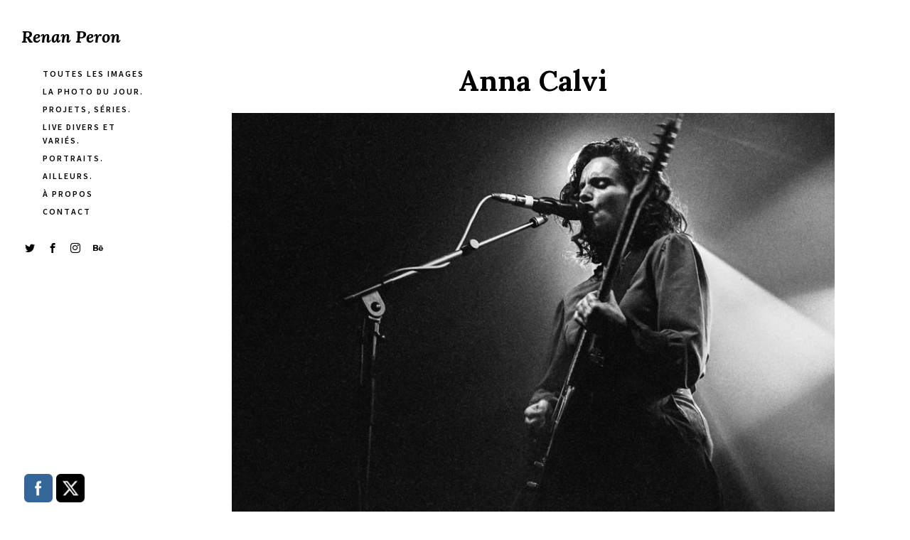

--- FILE ---
content_type: text/html; charset=UTF-8
request_url: https://renanperon.fr/portfolio/route-du-rock-hiver-2019-la-nouvelle-vague-saint-malo/anna-calvi-2/
body_size: 14038
content:
<!DOCTYPE html>
<html lang="fr-FR">
<head>
<meta charset="UTF-8" />
<meta name="viewport" content="width=device-width, initial-scale=1.0, user-scalable=yes, minimum-scale=1.0" />

<meta http-equiv="X-UA-Compatible" content="IE=Edge">

<link rel="profile" href="https://gmpg.org/xfn/11" />
	
<script>paceOptions = {
		ajax: false,
		document: false,
		restartOnPushState: false,
	}</script>
	<style>
	/* =pace
	----------------------------------------------- */
	@keyframes fadeOutPace {
		0% {
			opacity: 1;
		}
		100% {
			opacity: 0;
		}
	}
	.pace {
		-webkit-pointer-events: none;
		pointer-events: none;
		-webkit-user-select: none;
		-moz-user-select: none;
		-ms-user-select: none;
		user-select: none;

		position: fixed;
		top: 0;
		left: 0;
		width: 100%;
		height: 2px;
		z-index: 100000;
	}
	.pace-inactive {
		animation: fadeOutPace .3s cubic-bezier(0,0.9,0.3,1) forwards 0s;
	}
	.pace .pace-progress {
		background: #000;
		position: absolute;
		z-index: 2000;
		top: 0;
		right: 100%;
		width: 100%;
		height: 2px;
	}
	.pace .pace-progress-inner {
		display: block;
		position: absolute;
		right: 0px;
		width: 100px;
		height: 100%;
		box-shadow: 0 0 10px #000, 0 0 5px #000;
		opacity: 1.0;
		transform: rotate(3deg) translate(0px, -4px);
		box-shadow: none;
		display: none;
	}
	.pace .pace-activity {
		display: block;
		position: fixed;
		z-index: 2000;
		top: 15px;
		right: 15px;
		width: 14px;
		height: 14px;
		border: solid 2px transparent;
		border-top-color: #000;
		border-left-color: #000;
		border-radius: 10px;
		animation: pace-spinner 400ms ease infinite;

		display: none;
	}
	@keyframes pace-spinner {
	  0% { transform: rotate(0deg); transform: rotate(0deg); }
	  100% { transform: rotate(360deg); transform: rotate(360deg); }
	}
	</style>
	<script src='https://renanperon.fr/wp-content/themes/skylab/js/pace.min.js'></script><title>Anna Calvi &#8211; Renan Peron</title>
<meta name='robots' content='max-image-preview:large' />
	<style>img:is([sizes="auto" i], [sizes^="auto," i]) { contain-intrinsic-size: 3000px 1500px }</style>
	<link rel='dns-prefetch' href='//stats.wp.com' />
<link rel='dns-prefetch' href='//widgets.wp.com' />
<link rel='dns-prefetch' href='//s0.wp.com' />
<link rel='dns-prefetch' href='//0.gravatar.com' />
<link rel='dns-prefetch' href='//1.gravatar.com' />
<link rel='dns-prefetch' href='//2.gravatar.com' />
<link rel='preconnect' href='//c0.wp.com' />
<link rel="alternate" type="application/rss+xml" title="Renan Peron &raquo; Flux" href="https://renanperon.fr/feed/" />
<link rel="alternate" type="application/rss+xml" title="Renan Peron &raquo; Flux des commentaires" href="https://renanperon.fr/comments/feed/" />
<link href="https://fonts.googleapis.com/css?family=Source+Sans+Pro:400,400i,600,700,700i&#038;display=swap" rel="stylesheet"><link href="https://fonts.googleapis.com/css?family=Lora:400,400i,700,700i&#038;display=swap" rel="stylesheet"><link rel="alternate" type="application/rss+xml" title="Renan Peron &raquo; Anna Calvi Flux des commentaires" href="https://renanperon.fr/portfolio/route-du-rock-hiver-2019-la-nouvelle-vague-saint-malo/anna-calvi-2/feed/" />
<script type="text/javascript">
/* <![CDATA[ */
window._wpemojiSettings = {"baseUrl":"https:\/\/s.w.org\/images\/core\/emoji\/16.0.1\/72x72\/","ext":".png","svgUrl":"https:\/\/s.w.org\/images\/core\/emoji\/16.0.1\/svg\/","svgExt":".svg","source":{"concatemoji":"https:\/\/renanperon.fr\/wp-includes\/js\/wp-emoji-release.min.js?ver=6.8.3"}};
/*! This file is auto-generated */
!function(s,n){var o,i,e;function c(e){try{var t={supportTests:e,timestamp:(new Date).valueOf()};sessionStorage.setItem(o,JSON.stringify(t))}catch(e){}}function p(e,t,n){e.clearRect(0,0,e.canvas.width,e.canvas.height),e.fillText(t,0,0);var t=new Uint32Array(e.getImageData(0,0,e.canvas.width,e.canvas.height).data),a=(e.clearRect(0,0,e.canvas.width,e.canvas.height),e.fillText(n,0,0),new Uint32Array(e.getImageData(0,0,e.canvas.width,e.canvas.height).data));return t.every(function(e,t){return e===a[t]})}function u(e,t){e.clearRect(0,0,e.canvas.width,e.canvas.height),e.fillText(t,0,0);for(var n=e.getImageData(16,16,1,1),a=0;a<n.data.length;a++)if(0!==n.data[a])return!1;return!0}function f(e,t,n,a){switch(t){case"flag":return n(e,"\ud83c\udff3\ufe0f\u200d\u26a7\ufe0f","\ud83c\udff3\ufe0f\u200b\u26a7\ufe0f")?!1:!n(e,"\ud83c\udde8\ud83c\uddf6","\ud83c\udde8\u200b\ud83c\uddf6")&&!n(e,"\ud83c\udff4\udb40\udc67\udb40\udc62\udb40\udc65\udb40\udc6e\udb40\udc67\udb40\udc7f","\ud83c\udff4\u200b\udb40\udc67\u200b\udb40\udc62\u200b\udb40\udc65\u200b\udb40\udc6e\u200b\udb40\udc67\u200b\udb40\udc7f");case"emoji":return!a(e,"\ud83e\udedf")}return!1}function g(e,t,n,a){var r="undefined"!=typeof WorkerGlobalScope&&self instanceof WorkerGlobalScope?new OffscreenCanvas(300,150):s.createElement("canvas"),o=r.getContext("2d",{willReadFrequently:!0}),i=(o.textBaseline="top",o.font="600 32px Arial",{});return e.forEach(function(e){i[e]=t(o,e,n,a)}),i}function t(e){var t=s.createElement("script");t.src=e,t.defer=!0,s.head.appendChild(t)}"undefined"!=typeof Promise&&(o="wpEmojiSettingsSupports",i=["flag","emoji"],n.supports={everything:!0,everythingExceptFlag:!0},e=new Promise(function(e){s.addEventListener("DOMContentLoaded",e,{once:!0})}),new Promise(function(t){var n=function(){try{var e=JSON.parse(sessionStorage.getItem(o));if("object"==typeof e&&"number"==typeof e.timestamp&&(new Date).valueOf()<e.timestamp+604800&&"object"==typeof e.supportTests)return e.supportTests}catch(e){}return null}();if(!n){if("undefined"!=typeof Worker&&"undefined"!=typeof OffscreenCanvas&&"undefined"!=typeof URL&&URL.createObjectURL&&"undefined"!=typeof Blob)try{var e="postMessage("+g.toString()+"("+[JSON.stringify(i),f.toString(),p.toString(),u.toString()].join(",")+"));",a=new Blob([e],{type:"text/javascript"}),r=new Worker(URL.createObjectURL(a),{name:"wpTestEmojiSupports"});return void(r.onmessage=function(e){c(n=e.data),r.terminate(),t(n)})}catch(e){}c(n=g(i,f,p,u))}t(n)}).then(function(e){for(var t in e)n.supports[t]=e[t],n.supports.everything=n.supports.everything&&n.supports[t],"flag"!==t&&(n.supports.everythingExceptFlag=n.supports.everythingExceptFlag&&n.supports[t]);n.supports.everythingExceptFlag=n.supports.everythingExceptFlag&&!n.supports.flag,n.DOMReady=!1,n.readyCallback=function(){n.DOMReady=!0}}).then(function(){return e}).then(function(){var e;n.supports.everything||(n.readyCallback(),(e=n.source||{}).concatemoji?t(e.concatemoji):e.wpemoji&&e.twemoji&&(t(e.twemoji),t(e.wpemoji)))}))}((window,document),window._wpemojiSettings);
/* ]]> */
</script>
<style id='wp-emoji-styles-inline-css' type='text/css'>

	img.wp-smiley, img.emoji {
		display: inline !important;
		border: none !important;
		box-shadow: none !important;
		height: 1em !important;
		width: 1em !important;
		margin: 0 0.07em !important;
		vertical-align: -0.1em !important;
		background: none !important;
		padding: 0 !important;
	}
</style>
<link rel='stylesheet' id='wp-block-library-css' href='https://c0.wp.com/c/6.8.3/wp-includes/css/dist/block-library/style.min.css' type='text/css' media='all' />
<style id='classic-theme-styles-inline-css' type='text/css'>
/*! This file is auto-generated */
.wp-block-button__link{color:#fff;background-color:#32373c;border-radius:9999px;box-shadow:none;text-decoration:none;padding:calc(.667em + 2px) calc(1.333em + 2px);font-size:1.125em}.wp-block-file__button{background:#32373c;color:#fff;text-decoration:none}
</style>
<link rel='stylesheet' id='mediaelement-css' href='https://c0.wp.com/c/6.8.3/wp-includes/js/mediaelement/mediaelementplayer-legacy.min.css' type='text/css' media='all' />
<link rel='stylesheet' id='wp-mediaelement-css' href='https://c0.wp.com/c/6.8.3/wp-includes/js/mediaelement/wp-mediaelement.min.css' type='text/css' media='all' />
<style id='jetpack-sharing-buttons-style-inline-css' type='text/css'>
.jetpack-sharing-buttons__services-list{display:flex;flex-direction:row;flex-wrap:wrap;gap:0;list-style-type:none;margin:5px;padding:0}.jetpack-sharing-buttons__services-list.has-small-icon-size{font-size:12px}.jetpack-sharing-buttons__services-list.has-normal-icon-size{font-size:16px}.jetpack-sharing-buttons__services-list.has-large-icon-size{font-size:24px}.jetpack-sharing-buttons__services-list.has-huge-icon-size{font-size:36px}@media print{.jetpack-sharing-buttons__services-list{display:none!important}}.editor-styles-wrapper .wp-block-jetpack-sharing-buttons{gap:0;padding-inline-start:0}ul.jetpack-sharing-buttons__services-list.has-background{padding:1.25em 2.375em}
</style>
<style id='global-styles-inline-css' type='text/css'>
:root{--wp--preset--aspect-ratio--square: 1;--wp--preset--aspect-ratio--4-3: 4/3;--wp--preset--aspect-ratio--3-4: 3/4;--wp--preset--aspect-ratio--3-2: 3/2;--wp--preset--aspect-ratio--2-3: 2/3;--wp--preset--aspect-ratio--16-9: 16/9;--wp--preset--aspect-ratio--9-16: 9/16;--wp--preset--color--black: #000000;--wp--preset--color--cyan-bluish-gray: #abb8c3;--wp--preset--color--white: #ffffff;--wp--preset--color--pale-pink: #f78da7;--wp--preset--color--vivid-red: #cf2e2e;--wp--preset--color--luminous-vivid-orange: #ff6900;--wp--preset--color--luminous-vivid-amber: #fcb900;--wp--preset--color--light-green-cyan: #7bdcb5;--wp--preset--color--vivid-green-cyan: #00d084;--wp--preset--color--pale-cyan-blue: #8ed1fc;--wp--preset--color--vivid-cyan-blue: #0693e3;--wp--preset--color--vivid-purple: #9b51e0;--wp--preset--gradient--vivid-cyan-blue-to-vivid-purple: linear-gradient(135deg,rgba(6,147,227,1) 0%,rgb(155,81,224) 100%);--wp--preset--gradient--light-green-cyan-to-vivid-green-cyan: linear-gradient(135deg,rgb(122,220,180) 0%,rgb(0,208,130) 100%);--wp--preset--gradient--luminous-vivid-amber-to-luminous-vivid-orange: linear-gradient(135deg,rgba(252,185,0,1) 0%,rgba(255,105,0,1) 100%);--wp--preset--gradient--luminous-vivid-orange-to-vivid-red: linear-gradient(135deg,rgba(255,105,0,1) 0%,rgb(207,46,46) 100%);--wp--preset--gradient--very-light-gray-to-cyan-bluish-gray: linear-gradient(135deg,rgb(238,238,238) 0%,rgb(169,184,195) 100%);--wp--preset--gradient--cool-to-warm-spectrum: linear-gradient(135deg,rgb(74,234,220) 0%,rgb(151,120,209) 20%,rgb(207,42,186) 40%,rgb(238,44,130) 60%,rgb(251,105,98) 80%,rgb(254,248,76) 100%);--wp--preset--gradient--blush-light-purple: linear-gradient(135deg,rgb(255,206,236) 0%,rgb(152,150,240) 100%);--wp--preset--gradient--blush-bordeaux: linear-gradient(135deg,rgb(254,205,165) 0%,rgb(254,45,45) 50%,rgb(107,0,62) 100%);--wp--preset--gradient--luminous-dusk: linear-gradient(135deg,rgb(255,203,112) 0%,rgb(199,81,192) 50%,rgb(65,88,208) 100%);--wp--preset--gradient--pale-ocean: linear-gradient(135deg,rgb(255,245,203) 0%,rgb(182,227,212) 50%,rgb(51,167,181) 100%);--wp--preset--gradient--electric-grass: linear-gradient(135deg,rgb(202,248,128) 0%,rgb(113,206,126) 100%);--wp--preset--gradient--midnight: linear-gradient(135deg,rgb(2,3,129) 0%,rgb(40,116,252) 100%);--wp--preset--font-size--small: 13px;--wp--preset--font-size--medium: 20px;--wp--preset--font-size--large: 36px;--wp--preset--font-size--x-large: 42px;--wp--preset--spacing--20: 0.44rem;--wp--preset--spacing--30: 0.67rem;--wp--preset--spacing--40: 1rem;--wp--preset--spacing--50: 1.5rem;--wp--preset--spacing--60: 2.25rem;--wp--preset--spacing--70: 3.38rem;--wp--preset--spacing--80: 5.06rem;--wp--preset--shadow--natural: 6px 6px 9px rgba(0, 0, 0, 0.2);--wp--preset--shadow--deep: 12px 12px 50px rgba(0, 0, 0, 0.4);--wp--preset--shadow--sharp: 6px 6px 0px rgba(0, 0, 0, 0.2);--wp--preset--shadow--outlined: 6px 6px 0px -3px rgba(255, 255, 255, 1), 6px 6px rgba(0, 0, 0, 1);--wp--preset--shadow--crisp: 6px 6px 0px rgba(0, 0, 0, 1);}:where(.is-layout-flex){gap: 0.5em;}:where(.is-layout-grid){gap: 0.5em;}body .is-layout-flex{display: flex;}.is-layout-flex{flex-wrap: wrap;align-items: center;}.is-layout-flex > :is(*, div){margin: 0;}body .is-layout-grid{display: grid;}.is-layout-grid > :is(*, div){margin: 0;}:where(.wp-block-columns.is-layout-flex){gap: 2em;}:where(.wp-block-columns.is-layout-grid){gap: 2em;}:where(.wp-block-post-template.is-layout-flex){gap: 1.25em;}:where(.wp-block-post-template.is-layout-grid){gap: 1.25em;}.has-black-color{color: var(--wp--preset--color--black) !important;}.has-cyan-bluish-gray-color{color: var(--wp--preset--color--cyan-bluish-gray) !important;}.has-white-color{color: var(--wp--preset--color--white) !important;}.has-pale-pink-color{color: var(--wp--preset--color--pale-pink) !important;}.has-vivid-red-color{color: var(--wp--preset--color--vivid-red) !important;}.has-luminous-vivid-orange-color{color: var(--wp--preset--color--luminous-vivid-orange) !important;}.has-luminous-vivid-amber-color{color: var(--wp--preset--color--luminous-vivid-amber) !important;}.has-light-green-cyan-color{color: var(--wp--preset--color--light-green-cyan) !important;}.has-vivid-green-cyan-color{color: var(--wp--preset--color--vivid-green-cyan) !important;}.has-pale-cyan-blue-color{color: var(--wp--preset--color--pale-cyan-blue) !important;}.has-vivid-cyan-blue-color{color: var(--wp--preset--color--vivid-cyan-blue) !important;}.has-vivid-purple-color{color: var(--wp--preset--color--vivid-purple) !important;}.has-black-background-color{background-color: var(--wp--preset--color--black) !important;}.has-cyan-bluish-gray-background-color{background-color: var(--wp--preset--color--cyan-bluish-gray) !important;}.has-white-background-color{background-color: var(--wp--preset--color--white) !important;}.has-pale-pink-background-color{background-color: var(--wp--preset--color--pale-pink) !important;}.has-vivid-red-background-color{background-color: var(--wp--preset--color--vivid-red) !important;}.has-luminous-vivid-orange-background-color{background-color: var(--wp--preset--color--luminous-vivid-orange) !important;}.has-luminous-vivid-amber-background-color{background-color: var(--wp--preset--color--luminous-vivid-amber) !important;}.has-light-green-cyan-background-color{background-color: var(--wp--preset--color--light-green-cyan) !important;}.has-vivid-green-cyan-background-color{background-color: var(--wp--preset--color--vivid-green-cyan) !important;}.has-pale-cyan-blue-background-color{background-color: var(--wp--preset--color--pale-cyan-blue) !important;}.has-vivid-cyan-blue-background-color{background-color: var(--wp--preset--color--vivid-cyan-blue) !important;}.has-vivid-purple-background-color{background-color: var(--wp--preset--color--vivid-purple) !important;}.has-black-border-color{border-color: var(--wp--preset--color--black) !important;}.has-cyan-bluish-gray-border-color{border-color: var(--wp--preset--color--cyan-bluish-gray) !important;}.has-white-border-color{border-color: var(--wp--preset--color--white) !important;}.has-pale-pink-border-color{border-color: var(--wp--preset--color--pale-pink) !important;}.has-vivid-red-border-color{border-color: var(--wp--preset--color--vivid-red) !important;}.has-luminous-vivid-orange-border-color{border-color: var(--wp--preset--color--luminous-vivid-orange) !important;}.has-luminous-vivid-amber-border-color{border-color: var(--wp--preset--color--luminous-vivid-amber) !important;}.has-light-green-cyan-border-color{border-color: var(--wp--preset--color--light-green-cyan) !important;}.has-vivid-green-cyan-border-color{border-color: var(--wp--preset--color--vivid-green-cyan) !important;}.has-pale-cyan-blue-border-color{border-color: var(--wp--preset--color--pale-cyan-blue) !important;}.has-vivid-cyan-blue-border-color{border-color: var(--wp--preset--color--vivid-cyan-blue) !important;}.has-vivid-purple-border-color{border-color: var(--wp--preset--color--vivid-purple) !important;}.has-vivid-cyan-blue-to-vivid-purple-gradient-background{background: var(--wp--preset--gradient--vivid-cyan-blue-to-vivid-purple) !important;}.has-light-green-cyan-to-vivid-green-cyan-gradient-background{background: var(--wp--preset--gradient--light-green-cyan-to-vivid-green-cyan) !important;}.has-luminous-vivid-amber-to-luminous-vivid-orange-gradient-background{background: var(--wp--preset--gradient--luminous-vivid-amber-to-luminous-vivid-orange) !important;}.has-luminous-vivid-orange-to-vivid-red-gradient-background{background: var(--wp--preset--gradient--luminous-vivid-orange-to-vivid-red) !important;}.has-very-light-gray-to-cyan-bluish-gray-gradient-background{background: var(--wp--preset--gradient--very-light-gray-to-cyan-bluish-gray) !important;}.has-cool-to-warm-spectrum-gradient-background{background: var(--wp--preset--gradient--cool-to-warm-spectrum) !important;}.has-blush-light-purple-gradient-background{background: var(--wp--preset--gradient--blush-light-purple) !important;}.has-blush-bordeaux-gradient-background{background: var(--wp--preset--gradient--blush-bordeaux) !important;}.has-luminous-dusk-gradient-background{background: var(--wp--preset--gradient--luminous-dusk) !important;}.has-pale-ocean-gradient-background{background: var(--wp--preset--gradient--pale-ocean) !important;}.has-electric-grass-gradient-background{background: var(--wp--preset--gradient--electric-grass) !important;}.has-midnight-gradient-background{background: var(--wp--preset--gradient--midnight) !important;}.has-small-font-size{font-size: var(--wp--preset--font-size--small) !important;}.has-medium-font-size{font-size: var(--wp--preset--font-size--medium) !important;}.has-large-font-size{font-size: var(--wp--preset--font-size--large) !important;}.has-x-large-font-size{font-size: var(--wp--preset--font-size--x-large) !important;}
:where(.wp-block-post-template.is-layout-flex){gap: 1.25em;}:where(.wp-block-post-template.is-layout-grid){gap: 1.25em;}
:where(.wp-block-columns.is-layout-flex){gap: 2em;}:where(.wp-block-columns.is-layout-grid){gap: 2em;}
:root :where(.wp-block-pullquote){font-size: 1.5em;line-height: 1.6;}
</style>
<link rel='stylesheet' id='contact-form-7-css' href='https://renanperon.fr/wp-content/plugins/contact-form-7/includes/css/styles.css?ver=5.7.7' type='text/css' media='all' />
<link rel='stylesheet' id='rs-plugin-settings-css' href='https://renanperon.fr/wp-content/plugins/revslider/public/assets/css/rs6.css?ver=6.2.2' type='text/css' media='all' />
<style id='rs-plugin-settings-inline-css' type='text/css'>
#rs-demo-id {}
</style>
<link rel='stylesheet' id='SFSImainCss-css' href='https://renanperon.fr/wp-content/plugins/ultimate-social-media-icons/css/sfsi-style.css?ver=2.9.6' type='text/css' media='all' />
<link rel='stylesheet' id='mega-style-css' href='https://renanperon.fr/wp-content/themes/skylab/style.css?ver=6.8.3' type='text/css' media='all' />
<style id='mega-style-inline-css' type='text/css'>

		
		/* Header Width */
		@media (min-width: 1024px) {
			#header-wrapper {
				max-width: 219px;
			}
		}
		.header-position-left #page #nav-pagination-single .nav-previous {
			left: 249px;
		}
		.header-position-right #page #nav-pagination-single .nav-next {
			right: 249px;
		}

	
		/* Social Links Opacity on Hover */
		.social-links-wrapper:hover .social {
			opacity: .5;
		}
		.social-links-wrapper:hover .social:hover {
			opacity: 1;
		}

		
		/* Social Links Align */
		.header .social-links-wrapper {
			float: left;
			padding-left: 0;
			padding-right: 30px;
		}

	
		/* General Typography */
		body,
		input,
		textarea,
		select,
		button,
		#cancel-comment-reply-link {
			font-family: 'Source Sans Pro', sans-serif;
		}
		/* Special Class */
		.general-typography {
			font-family: 'Source Sans Pro', sans-serif !important;
			font-weight: 400 !important;
			letter-spacing: 0 !important;
		}

	
		/* Heading Typography */
		h1, h2, h3, h4, h5, h6,
		#site-title a,
		.wpb_content_element .wpb_tour_tabs_wrapper .wpb_tabs_nav a,
		.wpb_content_element .wpb_accordion_header a,
		.woocommerce #page div.product .woocommerce-tabs ul.tabs li a,
		#page #nav-pagination-single .title-wrapper,
		.tparrows.skylab .title-wrapper,
		#page .product .wc-accordion > li > a {
			font-family: 'Lora', sans-serif;
		}
		.gw-go-header,
		.secondary-font,
		#page .woocommerce ul.products li.product h3,
		#page .woocommerce ul.products li.product .price,
		.secondary-typography {
			font-family: 'Lora', sans-serif !important;
		}

	
		/* Links Font Style */
		a {
			font-style: italic;
		}

	
		/* Site Title Font Style */
		#site-title a .site-title {
			font-style: italic;
		}

	
		/* Menu Font Size */
		.header .nav-menu-primary-header ul {
			font-size: 12px;
		}

	
		/* Menu Text Transform */
		.header .nav-menu-primary-header ul {
			text-transform: uppercase;
		}

	
		/* Menu Font Weight */
		.header .nav-menu-primary-header ul {
			font-weight: 600;
		}

	
		/* Menu Letter Spacing */
		.header .nav-menu-primary-header ul {
			letter-spacing: 2px;
		}

	
		/* Menu Text Decoration - Hover/Active */
		.header .nav-menu-primary-header ul li a span:after,
		.header-position-left #page .nav-menu-primary-header ul li a span:after,
		.header-position-right #page .nav-menu-primary-header ul li a span:after {
			display: none;
		}

	
		/* Primary Menu Link Color - Hover/Active */
		:root {
			--primary-menu-link-color-hover: #999999;
		}
		.header .nav-menu-primary-header > ul > li a:active,
		.header .nav-menu-primary-header > ul > li a:hover,
		.header .nav-menu-primary-header > ul > li.sfHover a,
		.header .nav-menu-primary-header > ul > .current-menu-item a,
		.header .nav-menu-primary-header > ul > .current_page_item a,
		.header .nav-menu-primary-header > ul > .current-menu-ancestor a,
		#page .header .access-mobile-menu-wrapper .nav-menu-primary-header ul li > span a:active,
		#page .header .access-mobile-menu-wrapper .nav-menu-primary-header ul li > span a:hover,
		#page .header .access-mobile-menu-wrapper .nav-menu-primary-header ul .current-menu-item > span a,
		#page .header .access-mobile-menu-wrapper .nav-menu-primary-header ul .current_page_item > span a,
		#page .header .access-mobile-menu-wrapper .nav-menu-primary-header ul .current-menu-ancestor > span a,
		.header-position-left #page .nav-menu-primary-header ul li li a:active,
		.header-position-right #page .nav-menu-primary-header ul li li a:active,
		.header-position-left #page .nav-menu-primary-header ul li li a:hover,
		.header-position-right #page .nav-menu-primary-header ul li li a:hover,
		.header-position-left #page .nav-menu-primary-header ul li li.sfHover a,
		.header-position-right #page .nav-menu-primary-header ul li li.sfHover a,
		.header-position-left #page .nav-menu-primary-header ul li .current-menu-item a,
		.header-position-right #page .nav-menu-primary-header ul li .current-menu-item a,
		.header-position-left #page .nav-menu-primary-header ul li .current_page_item a,
		.header-position-right #page .nav-menu-primary-header ul li .current_page_item a,
		.header-position-left #page .nav-menu-primary-header ul li .current-menu-ancestor a,
		.header-position-right #page .nav-menu-primary-header ul li .current-menu-ancestor a {
			color: var(--primary-menu-link-color-hover);
		}
		#page .ubermenu-skin-none .ubermenu-item.ubermenu-current-menu-ancestor.ubermenu-item-level-0 > .ubermenu-target,
		#page .ubermenu-skin-none .ubermenu-item-level-0:hover > .ubermenu-target,
		#page .ubermenu-skin-none .ubermenu-item-level-0.ubermenu-active > .ubermenu-target,
		.transparent-header #header .ubermenu-skin-none .ubermenu-item-level-0:hover > .ubermenu-target,
		.transparent-header #header .ubermenu-skin-none .ubermenu-item-level-0.ubermenu-active > .ubermenu-target {
			color: var(--primary-menu-link-color-hover);
		}
		.header .nav-menu-primary-header > ul > li a:active span:after,
		.header .nav-menu-primary-header > ul > li a:hover span:after,
		.header .nav-menu-primary-header > ul li.sfHover a span:after,
		.header .nav-menu-primary-header > ul > .current-menu-item > a span:after,
		.header .nav-menu-primary-header > ul > .current_page_item > a span:after,
		.header .nav-menu-primary-header > ul > .current-menu-parent > a span:after,
		.header-position-left #page .nav-menu-primary-header ul li a:hover span:after,
		.header-position-right #page .nav-menu-primary-header ul li a:hover span:after,
		.header-position-left #page .nav-menu-primary-header ul .current-menu-item > a span:after,
		.header-position-right #page .nav-menu-primary-header ul .current-menu-item > a span:after,
		.header-position-left #page .nav-menu-primary-header ul .current_page_item > a span:after,
		.header-position-right #page .nav-menu-primary-header ul .current_page_item > a span:after,
		.header-position-left #page .nav-menu-primary-header ul .current-menu-ancestor > a span:after,
		.header-position-right #page .nav-menu-primary-header ul .current-menu-ancestor > a span:after,
		#page .access-mobile-menu-wrapper .nav-menu-primary-header ul li > span a:active span:after,
		#page .access-mobile-menu-wrapper .nav-menu-primary-header ul li > span a:hover span:after,
		#page .access-mobile-menu-wrapper .nav-menu-primary-header ul li.sfHover > span a span:after,
		#page .access-mobile-menu-wrapper .nav-menu-primary-header ul .current-menu-item > span a span:after,
		#page .access-mobile-menu-wrapper .nav-menu-primary-header ul .current_page_item > span a span:after,
		#page .access-mobile-menu-wrapper .nav-menu-primary-header ul .current-menu-parent > span a span:after {
			background: var(--primary-menu-link-color-hover);
		}
		.single-portfolio .header .nav-menu-primary-header ul > .menu-item-portfolio > a,
		.single-post .header .nav-menu-primary-header ul > .menu-item-blog > a,
		.single-portfolio #page .access-mobile-menu-wrapper .nav-menu-primary-header ul .menu-item-portfolio > span > a,
		.single-post #page .access-mobile-menu-wrapper .nav-menu-primary-header ul .menu-item-blog > span > a {
			color: var(--primary-menu-link-color-hover);
		}
		.single-portfolio .header .nav-menu-primary-header > ul .menu-item-portfolio > a span:after,
		.single-post .header .nav-menu-primary-header > ul .menu-item-blog > a span:after,
		.single-portfolio #page .access-mobile-menu-wrapper .nav-menu-primary-header ul .menu-item-portfolio > span a span:after,
		.single-post #page .access-mobile-menu-wrapper .nav-menu-primary-header ul .menu-item-blog > span a span:after {
			background: var(--primary-menu-link-color-hover);
		}
		#page .access-mobile-menu-wrapper .nav-menu-top-bar ul li > span a:active,
		#page .access-mobile-menu-wrapper .nav-menu-top-bar ul li > span a:hover,
		#page .access-mobile-menu-wrapper .nav-menu-top-bar .current-menu-item > span > a,
		#page .access-mobile-menu-wrapper .nav-menu-top-bar .current_page_item > span > a,
		#page .access-mobile-menu-wrapper .nav-menu-top-bar .current-menu-ancestor > span > a {
			color: var(--primary-menu-link-color-hover);
		}
		.access-mobile-menu-wrapper .nav-menu .current-menu-item > span > a span:after,
		.access-mobile-menu-wrapper .nav-menu .current_page_item > span > a span:after,
		.access-mobile-menu-wrapper .nav-menu .current-menu-ancestor > span > a span:after {
			background: var(--primary-menu-link-color-hover);
		}
		.header .nav-menu-top-bar > ul > li a:active span:after,
		.header .nav-menu-top-bar > ul > li a:hover span:after,
		.header .nav-menu-top-bar > ul li.sfHover a span:after,
		.header .nav-menu-top-bar > ul > .current-menu-item > a span:after,
		.header .nav-menu-top-bar > ul > .current_page_item > a span:after,
		.header .nav-menu-top-bar > ul > .current-menu-ancestor > a span:after {
			background: var(--primary-menu-link-color-hover);
		}
		.single-portfolio .header .nav-menu > ul .menu-item-portfolio a,
		.single-post .header .nav-menu > ul .menu-item-blog a,
		.single-portfolio #page .access-mobile-menu-wrapper .nav-menu .menu-item-portfolio > span a,
		.single-post #page .access-mobile-menu-wrapper .nav-menu .menu-item-blog > span a {
			color: var(--primary-menu-link-color-hover);
		}
		.single-portfolio #page .access-mobile-menu-wrapper .nav-menu-top-bar ul .menu-item-portfolio > span a span:after,
		.single-post #page .access-mobile-menu-wrapper .nav-menu-top-bar ul .menu-item-blog > span a span:after {
			background: var(--primary-menu-link-color-hover);
		}

	
		/* Header Social Links Color - Hover/Active */
		:root {
			--header-social-links-color-hover: #999999;
		}
		#header-wrapper .social-links .social:hover {
			color: var(--header-social-links-color-hover);
		}
</style>
<link rel='stylesheet' id='js_composer_front-css' href='https://renanperon.fr/wp-content/plugins/js_composer/assets/css/js_composer.min.css?ver=6.1' type='text/css' media='all' />
<link rel='stylesheet' id='jetpack_likes-css' href='https://c0.wp.com/p/jetpack/14.7/modules/likes/style.css' type='text/css' media='all' />
<link rel='stylesheet' id='easy-social-share-buttons-css' href='https://renanperon.fr/wp-content/plugins/easy-social-share-buttons3/assets/css/easy-social-share-buttons.css?ver=6.2.9' type='text/css' media='all' />
	<script>
	var ajaxurl = ajaxurl || 'https://renanperon.fr/wp-admin/admin-ajax.php';
	</script>
<script type="text/javascript" src="https://c0.wp.com/c/6.8.3/wp-includes/js/jquery/jquery.min.js" id="jquery-core-js"></script>
<script type="text/javascript" src="https://c0.wp.com/c/6.8.3/wp-includes/js/jquery/jquery-migrate.min.js" id="jquery-migrate-js"></script>
<script type="text/javascript" src="https://renanperon.fr/wp-content/plugins/revslider/public/assets/js/rbtools.min.js?ver=6.0" id="tp-tools-js"></script>
<script type="text/javascript" src="https://renanperon.fr/wp-content/plugins/revslider/public/assets/js/rs6.min.js?ver=6.2.2" id="revmin-js"></script>
<link rel="https://api.w.org/" href="https://renanperon.fr/wp-json/" /><link rel="alternate" title="JSON" type="application/json" href="https://renanperon.fr/wp-json/wp/v2/media/10871" /><link rel="EditURI" type="application/rsd+xml" title="RSD" href="https://renanperon.fr/xmlrpc.php?rsd" />
<meta name="generator" content="WordPress 6.8.3" />
<link rel='shortlink' href='https://renanperon.fr/?p=10871' />
<link rel="alternate" title="oEmbed (JSON)" type="application/json+oembed" href="https://renanperon.fr/wp-json/oembed/1.0/embed?url=https%3A%2F%2Frenanperon.fr%2Fportfolio%2Froute-du-rock-hiver-2019-la-nouvelle-vague-saint-malo%2Fanna-calvi-2%2F" />
<link rel="alternate" title="oEmbed (XML)" type="text/xml+oembed" href="https://renanperon.fr/wp-json/oembed/1.0/embed?url=https%3A%2F%2Frenanperon.fr%2Fportfolio%2Froute-du-rock-hiver-2019-la-nouvelle-vague-saint-malo%2Fanna-calvi-2%2F&#038;format=xml" />
<meta name="follow.[base64]" content="ya9pE8NTE70lRqbHqZP9"/>	<style>img#wpstats{display:none}</style>
		
<script type="text/javascript">var essb_settings = {"ajax_url":"https:\/\/renanperon.fr\/wp-admin\/admin-ajax.php","essb3_nonce":"8c86cc0b13","essb3_plugin_url":"https:\/\/renanperon.fr\/wp-content\/plugins\/easy-social-share-buttons3","essb3_facebook_total":false,"essb3_admin_ajax":false,"essb3_internal_counter":false,"essb3_counter_button_min":0,"essb3_counter_total_min":0,"essb3_no_counter_mailprint":false,"essb3_single_ajax":false,"ajax_type":"wp","twitter_counter":"self","google_counter":"","essb3_stats":false,"essb3_ga":false,"essb3_ga_mode":"simple","blog_url":"https:\/\/renanperon.fr\/","essb3_postfloat_stay":false,"post_id":10871};</script><meta name="generator" content="Powered by WPBakery Page Builder - drag and drop page builder for WordPress."/>
<meta name="generator" content="Powered by Slider Revolution 6.2.2 - responsive, Mobile-Friendly Slider Plugin for WordPress with comfortable drag and drop interface." />

<!-- Jetpack Open Graph Tags -->
<meta property="og:type" content="article" />
<meta property="og:title" content="Anna Calvi" />
<meta property="og:url" content="https://renanperon.fr/portfolio/route-du-rock-hiver-2019-la-nouvelle-vague-saint-malo/anna-calvi-2/" />
<meta property="og:description" content="Anna Calvi." />
<meta property="article:published_time" content="2022-04-23T10:57:15+00:00" />
<meta property="article:modified_time" content="2022-04-23T11:50:29+00:00" />
<meta property="og:site_name" content="Renan Peron" />
<meta property="og:image" content="https://renanperon.fr/wp-content/uploads/2022/04/Anna-Calvi.jpg" />
<meta property="og:image:alt" content="" />
<meta property="og:locale" content="fr_FR" />
<meta name="twitter:site" content="@moimaimegmailco" />
<meta name="twitter:text:title" content="Anna Calvi" />
<meta name="twitter:image" content="https://renanperon.fr/wp-content/uploads/2022/04/Anna-Calvi.jpg?w=640" />
<meta name="twitter:card" content="summary_large_image" />

<!-- End Jetpack Open Graph Tags -->
<link rel="icon" href="https://renanperon.fr/wp-content/uploads/2018/12/cropped-favicon-150x150.png" sizes="32x32" />
<link rel="icon" href="https://renanperon.fr/wp-content/uploads/2018/12/cropped-favicon-300x300.png" sizes="192x192" />
<link rel="apple-touch-icon" href="https://renanperon.fr/wp-content/uploads/2018/12/cropped-favicon-300x300.png" />
<meta name="msapplication-TileImage" content="https://renanperon.fr/wp-content/uploads/2018/12/cropped-favicon-300x300.png" />
<script type="text/javascript">function setREVStartSize(e){			
			try {								
				var pw = document.getElementById(e.c).parentNode.offsetWidth,
					newh;
				pw = pw===0 || isNaN(pw) ? window.innerWidth : pw;
				e.tabw = e.tabw===undefined ? 0 : parseInt(e.tabw);
				e.thumbw = e.thumbw===undefined ? 0 : parseInt(e.thumbw);
				e.tabh = e.tabh===undefined ? 0 : parseInt(e.tabh);
				e.thumbh = e.thumbh===undefined ? 0 : parseInt(e.thumbh);
				e.tabhide = e.tabhide===undefined ? 0 : parseInt(e.tabhide);
				e.thumbhide = e.thumbhide===undefined ? 0 : parseInt(e.thumbhide);
				e.mh = e.mh===undefined || e.mh=="" || e.mh==="auto" ? 0 : parseInt(e.mh,0);		
				if(e.layout==="fullscreen" || e.l==="fullscreen") 						
					newh = Math.max(e.mh,window.innerHeight);				
				else{					
					e.gw = Array.isArray(e.gw) ? e.gw : [e.gw];
					for (var i in e.rl) if (e.gw[i]===undefined || e.gw[i]===0) e.gw[i] = e.gw[i-1];					
					e.gh = e.el===undefined || e.el==="" || (Array.isArray(e.el) && e.el.length==0)? e.gh : e.el;
					e.gh = Array.isArray(e.gh) ? e.gh : [e.gh];
					for (var i in e.rl) if (e.gh[i]===undefined || e.gh[i]===0) e.gh[i] = e.gh[i-1];
										
					var nl = new Array(e.rl.length),
						ix = 0,						
						sl;					
					e.tabw = e.tabhide>=pw ? 0 : e.tabw;
					e.thumbw = e.thumbhide>=pw ? 0 : e.thumbw;
					e.tabh = e.tabhide>=pw ? 0 : e.tabh;
					e.thumbh = e.thumbhide>=pw ? 0 : e.thumbh;					
					for (var i in e.rl) nl[i] = e.rl[i]<window.innerWidth ? 0 : e.rl[i];
					sl = nl[0];									
					for (var i in nl) if (sl>nl[i] && nl[i]>0) { sl = nl[i]; ix=i;}															
					var m = pw>(e.gw[ix]+e.tabw+e.thumbw) ? 1 : (pw-(e.tabw+e.thumbw)) / (e.gw[ix]);					

					newh =  (e.type==="carousel" && e.justify==="true" ? e.gh[ix] : (e.gh[ix] * m)) + (e.tabh + e.thumbh);
				}			
				
				if(window.rs_init_css===undefined) window.rs_init_css = document.head.appendChild(document.createElement("style"));					
				document.getElementById(e.c).height = newh;
				window.rs_init_css.innerHTML += "#"+e.c+"_wrapper { height: "+newh+"px }";				
			} catch(e){
				console.log("Failure at Presize of Slider:" + e)
			}					   
		  };</script>
<noscript><style> .wpb_animate_when_almost_visible { opacity: 1; }</style></noscript></head>

<body class="attachment wp-singular attachment-template-default single single-attachment postid-10871 attachmentid-10871 attachment-jpeg wp-embed-responsive wp-theme-skylab sfsi_actvite_theme_flat_squared single-author singular hidden general-arrows-buttons-style-1 sticky-header full-width-header-disabled header-position-left sliding-menu-align-right mobile-search-align-right sliding-menu-center-and-full-width-disabled center-logo-and-menu-disabled full-width-footer-disabled top-bar-disabled wpb-js-composer js-comp-ver-6.1 vc_responsive">

					
	<!-- Page
	================================================== -->
	<div id="page" class="hfeed">

	<!-- Head
	================================================== -->
	
			
		
		<div id="header-main-wrapper">
		<div id="header-wrapper" class="header-wrapper header-init vc_column_container fixed">
		
					<div class="overlay-for-primary-menu"></div>
			<div class="overlay-for-mobile-menu"></div>
				<div class="overlay-for-post-info"></div>
		
		<div class="vc_column-inner">
			<div id="header" class="header">
				
												
																		<div class="mobile-menu-wrapper clearfix align-left">
						<div class="mobile-menu-wrapper-helper">
							<span class="close-button"></span>
							<div class="access-mobile-menu-wrapper clearfix">
																												<div class="nav-menu nav-menu-mobile-wrapper nav-menu-primary-header"><ul id="menu-eileen" class="nav-menu-mobile"><li id="menu-item-389" class="menu-item-portfolio menu-item menu-item-type-post_type menu-item-object-page menu-item-home menu-item-389"><span><a href="https://renanperon.fr/"><span>Toutes les images</span></a></span></li>
<li id="menu-item-388" class="menu-item-blog menu-item menu-item-type-post_type menu-item-object-page current_page_parent menu-item-388"><span><a href="https://renanperon.fr/blog/"><span>La photo du jour.</span></a></span></li>
<li id="menu-item-998" class="menu-item menu-item-type-post_type menu-item-object-page menu-item-998"><span><a href="https://renanperon.fr/work/pas-live/"><span>Projets, séries.</span></a></span></li>
<li id="menu-item-10634" class="menu-item menu-item-type-post_type menu-item-object-portfolio menu-item-10634"><span><a href="https://renanperon.fr/portfolio/concerts-live/"><span>Live divers et variés.</span></a></span></li>
<li id="menu-item-4337" class="menu-item menu-item-type-post_type menu-item-object-portfolio menu-item-4337"><span><a href="https://renanperon.fr/portfolio/portraits/"><span>Portraits.</span></a></span></li>
<li id="menu-item-1153" class="menu-item menu-item-type-post_type menu-item-object-page menu-item-1153"><span><a href="https://renanperon.fr/work/ailleurs/"><span>Ailleurs.</span></a></span></li>
<li id="menu-item-818" class="menu-item menu-item-type-post_type menu-item-object-page menu-item-818"><span><a href="https://renanperon.fr/a-propos/"><span>À propos</span></a></span></li>
<li id="menu-item-386" class="menu-item menu-item-type-post_type menu-item-object-page menu-item-386"><span><a href="https://renanperon.fr/contact-2/"><span>Contact</span></a></span></li>
</ul></div>																		
																											
																											
																		
																																													<div class="mobile-elements-wrapper">
																		
																																						<div class="social-links-wrapper-mobile social-links-style-2">
											<div class="social-links">

		<a class="social twitter" href="https://twitter.com/Renphotographie" target="_blank">
		<span class="social-icon"></span> <span class="social-text">Twitter</span>
	</a>
	
		<a class="social facebook" href="https://www.facebook.com/" target="_blank">
		<span class="social-icon"></span> <span class="social-text">Facebook</span>
	</a>
		
		
		<a class="social instagram" href="https://www.instagram.com/" target="_blank">
		<span class="social-icon"></span> <span class="social-text">Instagram</span>
	</a>
		
	
	
		
	
		
	
		<a class="social behance" href="https://www.behance.net/" target="_blank">
		<span class="social-icon"></span> <span class="social-text">Behance</span>
	</a>
		
		
		
		
</div>												</div>
																		
																		
																																				
																		</div><!-- .mobile-elements-wrapper -->
																</div>
						</div>
					</div>
								
				<header id="branding" class="clearfix ">
					<div class="branding-helper">
				
													<!-- Navbar
							================================================== -->
							<nav id="access" class="clearfix">
												
																																		<div class="mobile-menu-dropdown-wrapper clearfix align-left">
										<div>
											<span class="mobile-menu-dropdown clearfix">
												<span class="menu-line"></span>
											</span>
										</div>
									</div>
																
																								
																															
																		
																														<div id="site-title" class="clearfix">
											<a href="https://renanperon.fr/" rel="home" class="site-description-below">
												
												<div class="site-title-description-wrapper">
																										<span class="site-title">Renan Peron</span>
													
																																																																			<span class="site-description"></span>
																									</div>
											</a>
										</div>
																	
																
																								
																
																		
																														<div class="menu-wrapper menu-wrapper-primary">
											<div class="nav-menu-primary-header-wrapper">
																									<div class="nav-menu nav-menu-primary-header"><ul id="menu-eileen-1" class="sf-menu"><li class="menu-item-portfolio menu-item menu-item-type-post_type menu-item-object-page menu-item-home menu-item-389"><span><a href="https://renanperon.fr/"><span>Toutes les images</span></a></span></li>
<li class="menu-item-blog menu-item menu-item-type-post_type menu-item-object-page current_page_parent menu-item-388"><span><a href="https://renanperon.fr/blog/"><span>La photo du jour.</span></a></span></li>
<li class="menu-item menu-item-type-post_type menu-item-object-page menu-item-998"><span><a href="https://renanperon.fr/work/pas-live/"><span>Projets, séries.</span></a></span></li>
<li class="menu-item menu-item-type-post_type menu-item-object-portfolio menu-item-10634"><span><a href="https://renanperon.fr/portfolio/concerts-live/"><span>Live divers et variés.</span></a></span></li>
<li class="menu-item menu-item-type-post_type menu-item-object-portfolio menu-item-4337"><span><a href="https://renanperon.fr/portfolio/portraits/"><span>Portraits.</span></a></span></li>
<li class="menu-item menu-item-type-post_type menu-item-object-page menu-item-1153"><span><a href="https://renanperon.fr/work/ailleurs/"><span>Ailleurs.</span></a></span></li>
<li class="menu-item menu-item-type-post_type menu-item-object-page menu-item-818"><span><a href="https://renanperon.fr/a-propos/"><span>À propos</span></a></span></li>
<li class="menu-item menu-item-type-post_type menu-item-object-page menu-item-386"><span><a href="https://renanperon.fr/contact-2/"><span>Contact</span></a></span></li>
</ul></div>																							</div>
										</div><!-- .menu-wrapper-primary -->
																				
																													
																
																								
																																													<div class="header-elements-wrapper">
									
																													
																																										<div class="social-links-wrapper social-links-style-2">
												<div class="social-links">

		<a class="social twitter" href="https://twitter.com/Renphotographie" target="_blank">
		<span class="social-icon"></span> <span class="social-text">Twitter</span>
	</a>
	
		<a class="social facebook" href="https://www.facebook.com/" target="_blank">
		<span class="social-icon"></span> <span class="social-text">Facebook</span>
	</a>
		
		
		<a class="social instagram" href="https://www.instagram.com/" target="_blank">
		<span class="social-icon"></span> <span class="social-text">Instagram</span>
	</a>
		
	
	
		
	
		
	
		<a class="social behance" href="https://www.behance.net/" target="_blank">
		<span class="social-icon"></span> <span class="social-text">Behance</span>
	</a>
		
		
		
		
</div>													</div>
																				
																													
																													
									</div>
																	
															
													</nav><!-- #access -->
													
					</div><!-- .branding-helper -->
				</header><!-- #branding -->
				
												
			</div><!-- #header -->
		</div><!-- .vc_column-inner -->
	</div><!-- #header-wrapper -->
	
<div id="main-wrapper" class="clearfix">
	<div class="vc_column-inner">
		<div id="main" class="clearfix">
			<div id="main-content" class="clearfix">
				<div id="primary" class="image-attachment">
					<div id="content" role="main">
					
						<div class="entry-header-wrapper">
							<header class="entry-header clearfix">
								<h1 class="entry-title">Anna Calvi</h1>
							</header><!-- .entry-header -->
						</div>

						
							<article id="post-10871" class="post-10871 attachment type-attachment status-inherit hentry">
								<div class="entry-wrapper">
									<div class="entry-content">
										<div class="entry-attachment">
											<div class="attachment">
																								<a href="https://renanperon.fr/portfolio/route-du-rock-hiver-2019-la-nouvelle-vague-saint-malo/bodega-2-2/"><img width="848" height="569" src="https://renanperon.fr/wp-content/uploads/2022/04/Anna-Calvi.jpg" class="attachment-848x1024 size-848x1024" alt="" decoding="async" fetchpriority="high" srcset="https://renanperon.fr/wp-content/uploads/2022/04/Anna-Calvi.jpg 2115w, https://renanperon.fr/wp-content/uploads/2022/04/Anna-Calvi-300x201.jpg 300w, https://renanperon.fr/wp-content/uploads/2022/04/Anna-Calvi-870x583.jpg 870w, https://renanperon.fr/wp-content/uploads/2022/04/Anna-Calvi-768x515.jpg 768w, https://renanperon.fr/wp-content/uploads/2022/04/Anna-Calvi-1536x1030.jpg 1536w, https://renanperon.fr/wp-content/uploads/2022/04/Anna-Calvi-2048x1373.jpg 2048w" sizes="(max-width: 848px) 100vw, 848px" /></a>

																								<div class="entry-caption">
													<p>Anna Calvi.</p>
												</div>
																							</div><!-- .attachment -->
										</div><!-- .entry-attachment -->

										<div class="entry-description">
											<p>Anna Calvi, concert, live, La route du rock, Saint Malo, La nouvelle Vague, renan peron, nikon F100, kodak tmax, photography, 2019</p>
																					</div><!-- .entry-description -->
									</div><!-- .entry-content -->
								</div><!-- .entry-wrapper -->
							</article><!-- #post-10871 -->

						
					</div><!-- #content -->
				</div><!-- #primary -->
			</div><!-- #main-content -->

		</div><!-- #main -->
	</div><!-- .vc_column-inner -->
</div><!-- #main-wrapper -->


			</div><!-- #header-main-wrapper -->
		
									
							<div id="to-top" class="fixed compensate-for-scrollbar"><i></i></div>
		
	<!-- Footer
================================================== -->
<footer id="colophon">
				
	
		</footer><!-- #colophon -->
</div><!-- #page -->

<script type="speculationrules">
{"prefetch":[{"source":"document","where":{"and":[{"href_matches":"\/*"},{"not":{"href_matches":["\/wp-*.php","\/wp-admin\/*","\/wp-content\/uploads\/*","\/wp-content\/*","\/wp-content\/plugins\/*","\/wp-content\/themes\/skylab\/*","\/*\\?(.+)"]}},{"not":{"selector_matches":"a[rel~=\"nofollow\"]"}},{"not":{"selector_matches":".no-prefetch, .no-prefetch a"}}]},"eagerness":"conservative"}]}
</script>
                <!--facebook like and share js -->
                <div id="fb-root"></div>
                <script>
                    (function(d, s, id) {
                        var js, fjs = d.getElementsByTagName(s)[0];
                        if (d.getElementById(id)) return;
                        js = d.createElement(s);
                        js.id = id;
                        js.src = "https://connect.facebook.net/en_US/sdk.js#xfbml=1&version=v3.2";
                        fjs.parentNode.insertBefore(js, fjs);
                    }(document, 'script', 'facebook-jssdk'));
                </script>
                <script>
window.addEventListener('sfsi_functions_loaded', function() {
    if (typeof sfsi_responsive_toggle == 'function') {
        sfsi_responsive_toggle(0);
        // console.log('sfsi_responsive_toggle');

    }
})
</script>
<div class="norm_row sfsi_wDiv sfsi_floater_position_bottom-left" id="sfsi_floater" style="z-index: 9999;width:225px;text-align:left;position:absolute;position:absolute;left:30px;bottom:0px;"><div style='width:40px; height:40px;margin-left:5px;margin-bottom:5px; ' class='sfsi_wicons shuffeldiv ' ><div class='inerCnt'><a class=' sficn' data-effect='' target='_blank' rel='noopener'  href='' id='sfsiid_facebook_icon' style='width:40px;height:40px;opacity:1;'  ><img data-pin-nopin='true' alt='Facebook' title='Facebook' src='https://renanperon.fr/wp-content/plugins/ultimate-social-media-icons/images/icons_theme/flat_squared/flat_squared_facebook.png' width='40' height='40' style='' class='sfcm sfsi_wicon ' data-effect=''   /></a><div class="sfsi_tool_tip_2 fb_tool_bdr sfsiTlleft" style="opacity:0;z-index:-1;" id="sfsiid_facebook"><span class="bot_arow bot_fb_arow"></span><div class="sfsi_inside"><div  class='icon3'><a target='_blank' rel='noopener' href='https://www.facebook.com/sharer/sharer.php?u=https%3A%2F%2Frenanperon.fr%2Fportfolio%2Froute-du-rock-hiver-2019-la-nouvelle-vague-saint-malo%2Fanna-calvi-2' style='display:inline-block;'  > <img class='sfsi_wicon'  data-pin-nopin='true' alt='fb-share-icon' title='Facebook Share' src='https://renanperon.fr/wp-content/plugins/ultimate-social-media-icons/images/share_icons/fb_icons/en_US.svg' /></a></div></div></div></div></div><div style='width:40px; height:40px;margin-left:5px;margin-bottom:5px; ' class='sfsi_wicons shuffeldiv ' ><div class='inerCnt'><a class=' sficn' data-effect='' target='_blank' rel='noopener'  href='' id='sfsiid_twitter_icon' style='width:40px;height:40px;opacity:1;'  ><img data-pin-nopin='true' alt='Twitter' title='Twitter' src='https://renanperon.fr/wp-content/plugins/ultimate-social-media-icons/images/icons_theme/flat_squared/flat_squared_twitter.png' width='40' height='40' style='' class='sfcm sfsi_wicon ' data-effect=''   /></a><div class="sfsi_tool_tip_2 twt_tool_bdr sfsiTlleft" style="opacity:0;z-index:-1;" id="sfsiid_twitter"><span class="bot_arow bot_twt_arow"></span><div class="sfsi_inside"><div  class='icon2'><div class='sf_twiter' style='display: inline-block;vertical-align: middle;width: auto;'>
						<a target='_blank' rel='noopener' href='https://x.com/intent/post?text=la+photo+du+jour+https%3A%2F%2Frenanperon.fr%2Fportfolio%2Froute-du-rock-hiver-2019-la-nouvelle-vague-saint-malo%2Fanna-calvi-2' style='display:inline-block' >
							<img data-pin-nopin= true class='sfsi_wicon' src='https://renanperon.fr/wp-content/plugins/ultimate-social-media-icons/images/share_icons/Twitter_Tweet/en_US_Tweet.svg' alt='Post on X' title='Post on X' >
						</a>
					</div></div></div></div></div></div></div ><input type='hidden' id='sfsi_floater_sec' value='bottom-left' /><script>window.addEventListener("sfsi_functions_loaded", function()
			{
				if (typeof sfsi_widget_set == "function") {
					sfsi_widget_set();
				}
			}); window.addEventListener('sfsi_functions_loaded',function(){sfsi_float_widget('bottom')});</script>    <script>
        window.addEventListener('sfsi_functions_loaded', function () {
            if (typeof sfsi_plugin_version == 'function') {
                sfsi_plugin_version(2.77);
            }
        });

        function sfsi_processfurther(ref) {
            var feed_id = '[base64]';
            var feedtype = 8;
            var email = jQuery(ref).find('input[name="email"]').val();
            var filter = /^(([^<>()[\]\\.,;:\s@\"]+(\.[^<>()[\]\\.,;:\s@\"]+)*)|(\".+\"))@((\[[0-9]{1,3}\.[0-9]{1,3}\.[0-9]{1,3}\.[0-9]{1,3}\])|(([a-zA-Z\-0-9]+\.)+[a-zA-Z]{2,}))$/;
            if ((email != "Enter your email") && (filter.test(email))) {
                if (feedtype == "8") {
                    var url = "https://api.follow.it/subscription-form/" + feed_id + "/" + feedtype;
                    window.open(url, "popupwindow", "scrollbars=yes,width=1080,height=760");
                    return true;
                }
            } else {
                alert("Please enter email address");
                jQuery(ref).find('input[name="email"]').focus();
                return false;
            }
        }
    </script>
    <style type="text/css" aria-selected="true">
        .sfsi_subscribe_Popinner {
             width: 100% !important;

            height: auto !important;

         padding: 18px 0px !important;

            background-color: #ffffff !important;
        }

        .sfsi_subscribe_Popinner form {
            margin: 0 20px !important;
        }

        .sfsi_subscribe_Popinner h5 {
            font-family: Helvetica,Arial,sans-serif !important;

             font-weight: bold !important;   color:#000000 !important; font-size: 16px !important;   text-align:center !important; margin: 0 0 10px !important;
            padding: 0 !important;
        }

        .sfsi_subscription_form_field {
            margin: 5px 0 !important;
            width: 100% !important;
            display: inline-flex;
            display: -webkit-inline-flex;
        }

        .sfsi_subscription_form_field input {
            width: 100% !important;
            padding: 10px 0px !important;
        }

        .sfsi_subscribe_Popinner input[type=email] {
         font-family: Helvetica,Arial,sans-serif !important;   font-style:normal !important;   font-size:14px !important; text-align: center !important;        }

        .sfsi_subscribe_Popinner input[type=email]::-webkit-input-placeholder {

         font-family: Helvetica,Arial,sans-serif !important;   font-style:normal !important;  font-size: 14px !important;   text-align:center !important;        }

        .sfsi_subscribe_Popinner input[type=email]:-moz-placeholder {
            /* Firefox 18- */
         font-family: Helvetica,Arial,sans-serif !important;   font-style:normal !important;   font-size: 14px !important;   text-align:center !important;
        }

        .sfsi_subscribe_Popinner input[type=email]::-moz-placeholder {
            /* Firefox 19+ */
         font-family: Helvetica,Arial,sans-serif !important;   font-style: normal !important;
              font-size: 14px !important;   text-align:center !important;        }

        .sfsi_subscribe_Popinner input[type=email]:-ms-input-placeholder {

            font-family: Helvetica,Arial,sans-serif !important;  font-style:normal !important;   font-size:14px !important;
         text-align: center !important;        }

        .sfsi_subscribe_Popinner input[type=submit] {

         font-family: Helvetica,Arial,sans-serif !important;   font-weight: bold !important;   color:#000000 !important; font-size: 16px !important;   text-align:center !important; background-color: #dedede !important;        }

                .sfsi_shortcode_container {
            float: left;
        }

        .sfsi_shortcode_container .norm_row .sfsi_wDiv {
            position: relative !important;
        }

        .sfsi_shortcode_container .sfsi_holders {
            display: none;
        }

            </style>

    <script type="text/javascript" src="https://renanperon.fr/wp-content/plugins/contact-form-7/includes/swv/js/index.js?ver=5.7.7" id="swv-js"></script>
<script type="text/javascript" id="contact-form-7-js-extra">
/* <![CDATA[ */
var wpcf7 = {"api":{"root":"https:\/\/renanperon.fr\/wp-json\/","namespace":"contact-form-7\/v1"}};
/* ]]> */
</script>
<script type="text/javascript" src="https://renanperon.fr/wp-content/plugins/contact-form-7/includes/js/index.js?ver=5.7.7" id="contact-form-7-js"></script>
<script type="text/javascript" src="https://c0.wp.com/c/6.8.3/wp-includes/js/jquery/ui/core.min.js" id="jquery-ui-core-js"></script>
<script type="text/javascript" src="https://renanperon.fr/wp-content/plugins/ultimate-social-media-icons/js/shuffle/modernizr.custom.min.js?ver=6.8.3" id="SFSIjqueryModernizr-js"></script>
<script type="text/javascript" src="https://renanperon.fr/wp-content/plugins/ultimate-social-media-icons/js/shuffle/jquery.shuffle.min.js?ver=6.8.3" id="SFSIjqueryShuffle-js"></script>
<script type="text/javascript" src="https://renanperon.fr/wp-content/plugins/ultimate-social-media-icons/js/shuffle/random-shuffle-min.js?ver=6.8.3" id="SFSIjqueryrandom-shuffle-js"></script>
<script type="text/javascript" id="SFSICustomJs-js-extra">
/* <![CDATA[ */
var sfsi_icon_ajax_object = {"nonce":"6c81efaead","ajax_url":"https:\/\/renanperon.fr\/wp-admin\/admin-ajax.php","plugin_url":"https:\/\/renanperon.fr\/wp-content\/plugins\/ultimate-social-media-icons\/"};
/* ]]> */
</script>
<script type="text/javascript" src="https://renanperon.fr/wp-content/plugins/ultimate-social-media-icons/js/custom.js?ver=2.9.6" id="SFSICustomJs-js"></script>
<script type="text/javascript" src="https://renanperon.fr/wp-content/plugins/js_composer/assets/js/dist/js_composer_front.min.js?ver=6.1" id="wpb_composer_front_js-js"></script>
<script type="text/javascript" src="https://c0.wp.com/c/6.8.3/wp-includes/js/imagesloaded.min.js" id="imagesloaded-js"></script>
<script type="text/javascript" src="https://renanperon.fr/wp-content/themes/skylab/js/jquery.hoverIntent.min.js?ver=6.8.3" id="hover-intent-js"></script>
<script type="text/javascript" src="https://renanperon.fr/wp-content/themes/skylab/js/superfish.min.js?ver=6.8.3" id="superfish-js"></script>
<script type="text/javascript" src="https://renanperon.fr/wp-content/themes/skylab/js/jquery.smartresize.js?ver=6.8.3" id="smartresize-js"></script>
<script type="text/javascript" src="https://renanperon.fr/wp-content/themes/skylab/js/waypoints.min.js?ver=6.8.3" id="waypoints-js"></script>
<script type="text/javascript" src="https://renanperon.fr/wp-content/themes/skylab/js/jquery.lazyloadxt.min.js?ver=6.8.3" id="lazyloadxt-js"></script>
<script type="text/javascript" src="https://renanperon.fr/wp-content/themes/skylab/js/jquery.lazyloadxt.bg.min.js?ver=6.8.3" id="lazyloadxt-bg-js"></script>
<script type="text/javascript" src="https://renanperon.fr/wp-content/themes/skylab/js/jquery.easing.min.js?ver=6.8.3" id="easing-js"></script>
<script type="text/javascript" src="https://renanperon.fr/wp-content/themes/skylab/js/skrollr.min.js?ver=6.8.3" id="skrollr-js"></script>
<script type="text/javascript" src="https://renanperon.fr/wp-content/themes/skylab/js/jquery.transit.min.js?ver=6.8.3" id="transit-js"></script>
<script type="text/javascript" src="https://renanperon.fr/wp-content/themes/skylab/js/theia-sticky-sidebar.min.js?ver=6.8.3" id="theia-sticky-sidebar-js"></script>
<script type="text/javascript" src="https://renanperon.fr/wp-content/themes/skylab/js/background-check.min.js?ver=6.8.3" id="background-check-js"></script>
<script type="text/javascript" src="https://renanperon.fr/wp-content/themes/skylab/js/jquery.init.js?ver=6.8.3" id="mega-init-js"></script>
<script type="text/javascript" src="https://renanperon.fr/wp-content/plugins/easy-social-share-buttons3/assets/js/essb-core.js?ver=6.2.9" id="easy-social-share-buttons-core-js"></script>
<script type="text/javascript" id="jetpack-stats-js-before">
/* <![CDATA[ */
_stq = window._stq || [];
_stq.push([ "view", JSON.parse("{\"v\":\"ext\",\"blog\":\"176099087\",\"post\":\"10871\",\"tz\":\"1\",\"srv\":\"renanperon.fr\",\"j\":\"1:14.7\"}") ]);
_stq.push([ "clickTrackerInit", "176099087", "10871" ]);
/* ]]> */
</script>
<script type="text/javascript" src="https://stats.wp.com/e-202601.js" id="jetpack-stats-js" defer="defer" data-wp-strategy="defer"></script>
	<!-- JavaScript
    ================================================== -->
			
				
			
		
			
						
										
			
												
		
	<script>
	// theia-sticky-sidebar
	jQuery(document).ready(function($) {
		"use strict";
		var $stickySidebarEnabled = $('.sticky-sidebar-enabled');
		if ($stickySidebarEnabled.length) {
			$stickySidebarEnabled.each(function() {
				if ( $(this).attr('class').indexOf('additional-margin-top') > -1) {
					var num_id_top = $(this).attr('class').match(/additional-margin-top-(\d+)/)[1];
				} else {
					var num_id_top = 40;
				}
				if ( $(this).attr('class').indexOf('additional-margin-bottom') > -1) {
					var num_id_bottom = $(this).attr('class').match(/additional-margin-bottom-(\d+)/)[1];
				} else {
					var num_id_bottom = 0;
				}
				$(this).find('.vc_column_container').theiaStickySidebar({
					// Settings
					additionalMarginTop: num_id_top,
					additionalMarginBottom: num_id_bottom,
					minWidth: 1023
				});
			});
		}
		
						// Left, Right Header, Primary and Secondary
		var $headerMainWrapper = $('#header-main-wrapper');
		$headerMainWrapper.find('.vc_column_container').theiaStickySidebar({
			// Settings
			additionalMarginTop: 40,
			additionalMarginBottom: 40,
			minWidth: 1023
		});
				
		// WooCommerce
		$(".woocommerce-pagination").insertAfter("#main");
		$(".archive.woocommerce-page #primary, .archive.woocommerce-page #secondary").addClass("vc_column_container");
		$(".archive.woocommerce-page #primary, .archive.woocommerce-page #secondary").wrapInner('<div class="vc_column-inner"></div>');
		$(".archive.woocommerce-page #primary, .archive.woocommerce-page #secondary").theiaStickySidebar({
			// Settings
			additionalMarginTop: 40,
			additionalMarginBottom: 40,
			minWidth: 1023
		});
		
		$(".woocommerce-MyAccount-navigation, .woocommerce-MyAccount-content").addClass("vc_column_container");
		$(".woocommerce-MyAccount-navigation, .woocommerce-MyAccount-content").wrapInner('<div class="vc_column-inner"></div>');
		$(".woocommerce-MyAccount-navigation, .woocommerce-MyAccount-content").theiaStickySidebar({
			// Settings
			additionalMarginTop: 40,
			additionalMarginBottom: 40,
			minWidth: 1023
		});
	});
	</script>
	
	<script>
	// Scroll Down Button
	jQuery(document).ready(function($) {
		"use strict";
		$(".down-button").on('click', function( e ) {
			$('html, body').animate({
				scrollTop: $(this).closest('.wpb_row').next().offset().top - 40			}, 900, 'easeInOutExpo' );
		});
	});
	</script>
	
	<script>
	// Anchor Link Offset
	function offsetAnchor() {
		if (location.hash.length !== 0) {
			window.scrollTo(window.scrollX, window.scrollY - 40);
		}
	}

	// This will capture hash changes while on the page
	window.addEventListener("hashchange", offsetAnchor);

	// This is here so that when you enter the page with a hash,
	// it can provide the offset in that case too. Having a timeout
	// seems necessary to allow the browser to jump to the anchor first.
	window.setTimeout(offsetAnchor, 1); // The delay of 1 is arbitrary and may not always work right.
	</script>
	
		<link rel="stylesheet" id="essb-cct-style"  href="https://renanperon.fr/wp-content/plugins/easy-social-share-buttons3/lib/modules/click-to-tweet/assets/css/styles.min.css" type="text/css" media="all" /><script type="text/javascript"></script></body>
</html>